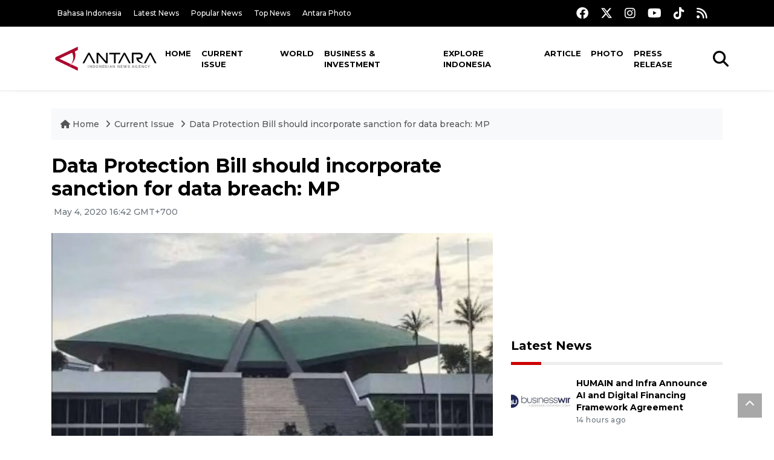

--- FILE ---
content_type: text/html; charset=UTF-8
request_url: https://en.antaranews.com/news/147597/data-protection-bill-should-incorporate-sanction-for-data-breach-mp?utm_source=antaranews&utm_medium=desktop&utm_campaign=related_news
body_size: 10873
content:
<!DOCTYPE html>
<html lang="en">
<head>
	<meta charset="utf-8">
	<title>Data Protection Bill should incorporate sanction for data breach: MP - ANTARA News</title>
	<meta name="description" content="Sukamta, member of the House of Representatives&amp;#39; (DPR&amp;#39;s) Commission I, put forth a suggestion that the Bill on Personal Data Protection (PDP) should ...">
	<meta name="author" content="antaranews.com">
	<meta name="viewport" content="width=device-width, initial-scale=1">
	<!-- Favicon -->
<link rel="shortcut icon" href="https://en.antaranews.com/assets/img/favicon/favicon.ico" type="image/x-icon" />
<link rel="apple-touch-icon" sizes="57x57" href="https://en.antaranews.com/assets/img/favicon/apple-icon-57x57.png" />
<link rel="apple-touch-icon" sizes="60x60" href="https://en.antaranews.com/assets/img/favicon/apple-icon-60x60.png" />
<link rel="apple-touch-icon" sizes="72x72" href="https://en.antaranews.com/assets/img/favicon/apple-icon-72x72.png" />
<link rel="apple-touch-icon" sizes="76x76" href="https://en.antaranews.com/assets/img/favicon/apple-icon-76x76.png" />
<link rel="apple-touch-icon" sizes="114x114" href="https://en.antaranews.com/assets/img/favicon/apple-icon-114x114.png" />
<link rel="apple-touch-icon" sizes="120x120" href="https://en.antaranews.com/assets/img/favicon/apple-icon-120x120.png" />
<link rel="apple-touch-icon" sizes="144x144" href="https://en.antaranews.com/assets/img/favicon/apple-icon-144x144.png" />
<link rel="apple-touch-icon" sizes="152x152" href="https://en.antaranews.com/assets/img/favicon/apple-icon-152x152.png" />
<link rel="apple-touch-icon" sizes="180x180" href="https://en.antaranews.com/assets/img/favicon/apple-icon-180x180.png" />
<link rel="icon" type="image/png" sizes="192x192"  href="https://en.antaranews.com/assets/img/favicon/android-icon-192x192.png" />
<link rel="icon" type="image/png" sizes="32x32" href="https://en.antaranews.com/assets/img/favicon/favicon-32x32.png" />
<link rel="icon" type="image/png" sizes="96x96" href="https://en.antaranews.com/assets/img/favicon/favicon-96x96.png" />
<link rel="icon" type="image/png" sizes="16x16" href="https://en.antaranews.com/assets/img/favicon/favicon-16x16.png" />
<link rel="manifest" href="/manifest.json" />
<meta name="msapplication-TileColor" content="#ffffff" />
<meta name="msapplication-TileImage" content="https://en.antaranews.com/assets/img/favicon/ms-icon-144x144.png" />
<meta name="theme-color" content="#ffffff" />	<link rel="canonical" href="https://en.antaranews.com/news/147597/data-protection-bill-should-incorporate-sanction-for-data-breach-mp" />	
<link rel="image_src" href="https://cdn.antaranews.com/cache/1200x800/2019/09/15/IMG_20190915_134741-800x533.jpg" />
<link rel="preload" as="image" href="https://cdn.antaranews.com/cache/1200x800/2019/09/15/IMG_20190915_134741-800x533.jpg.webp" imagesrcset="https://cdn.antaranews.com/cache/360x240/2019/09/15/IMG_20190915_134741-800x533.jpg.webp 360w, https://cdn.antaranews.com/cache/800x533/2019/09/15/IMG_20190915_134741-800x533.jpg.webp 800w, https://cdn.antaranews.com/cache/1200x800/2019/09/15/IMG_20190915_134741-800x533.jpg.webp 1200w">
<meta property="og:title" content="Data Protection Bill should incorporate sanction for data breach: MP" />
<meta property="og:type" content="website" />
<meta property="og:description" content="Sukamta, member of the House of Representatives&amp;#39; (DPR&amp;#39;s) Commission I, put forth a suggestion that the Bill on Personal Data Protection (PDP) should ..." />
<meta property="og:image" content="https://cdn.antaranews.com/cache/1200x800/2019/09/15/IMG_20190915_134741-800x533.jpg"/>
<meta property="og:site_name" content="Antara News" />
<meta property="og:locale" content="en_ID" />
<meta property="og:url" content="https://en.antaranews.com/news/147597/data-protection-bill-should-incorporate-sanction-for-data-breach-mp" />
<meta property="article:author" content="https://www.facebook.com/antaranewsdotcom" />
<meta property="article:section" content="Indonesia" />
<meta property="fb:app_id" content="558190404243031"/>
<meta itemprop="datePublished" content="2020-05-04T16:42:14+07:00" />
<meta property="article:published_time" content="2020-05-04T16:42:14+07:00" />
<meta name="twitter:card" content="summary_large_image" />
<meta name="twitter:site" content="@antaranews" />
<meta name="twitter:creator" content="@antaranews">
<meta name="twitter:title" content="Data Protection Bill should incorporate sanction for data breach: MP" />
<meta name="twitter:description" content="Sukamta, member of the House of Representatives&amp;#39; (DPR&amp;#39;s) Commission I, put forth a suggestion that the Bill on Personal Data Protection (PDP) should ..." />
<meta name="twitter:image" content="https://cdn.antaranews.com/cache/1200x800/2019/09/15/IMG_20190915_134741-800x533.jpg" />
<meta name="twitter:domain" content="www.antaranews.com">
	<script type="application/ld+json">{"@context":"https://schema.org","@type":"NewsArticle","headline":"Data Protection Bill should incorporate sanction for data breach: MP","mainEntityOfPage":{"@type":"WebPage","@id":"https://en.antaranews.com/news/147597/data-protection-bill-should-incorporate-sanction-for-data-breach-mp"},"url":"https://en.antaranews.com/news/147597/data-protection-bill-should-incorporate-sanction-for-data-breach-mp","image":{"@type":"ImageObject","url":"https://cdn.antaranews.com/cache/1200x800/2019/09/15/IMG_20190915_134741-800x533.jpg","height":800,"width":1200},"datePublished":"2020-05-04T16:42:14+07:00","dateModified":"2020-05-04T16:42:14+07:00","author":{"@type":"Person","name":"Imam B, Fardah","url":"https://m.antaranews.com/author/H-FDH"},"editor":{"@type":"Person","name":"Rahmad Nasution"},"publisher":{"@type":"Organization","name":"ANTARA","logo":{"@type":"ImageObject","url":"https://www.antaranews.com/img/antaranews.com.png","width":353,"height":60}},"description":"Sukamta, member of the House of Representatives&amp;#39; (DPR&amp;#39;s) Commission I, put forth a suggestion that the Bill on Personal Data Protection (PDP) should ..."}</script><script type="application/ld+json">{"@context":"https://schema.org","@type":"WebSite","url":"https://en.antaranews.com","potentialAction":{"@type":"SearchAction","target":"https://en.antaranews.com/search?q={search_term_string}","query-input":"required name=search_term_string"}}</script><script type="application/ld+json">{"@context":"https://schema.org","@type":"Organization","url":"https://www.antaranews.com","logo":"https://www.antaranews.com/img/antaranews.com.png","sameAs":["https://www.facebook.com/antaranewsdotcom/","https://www.twitter.com/antaranews","https://www.instagram.com/antaranewscom/","https://www.youtube.com/@AntaraTV","https://www.tiktok.com/@antaranews"]}</script><script type="application/ld+json">{"@context":"https://schema.org","@type":"BreadcrumbList","name":"BreadcrumbList","itemListElement":[{"@type":"ListItem","position":1,"item":{"name":"Home","@id":"https://en.antaranews.com"}},{"@type":"ListItem","position":2,"item":{"name":"Current Issue","@id":"https://en.antaranews.com/"}},{"@type":"ListItem","position":3,"item":{"name":"Data Protection Bill should incorporate sanction for data breach: MP","@id":"https://en.antaranews.com/news/147597/data-protection-bill-should-incorporate-sanction-for-data-breach-mp"}}]}</script>	<link rel="preconnect" href="https://static.antaranews.com" />
	<link rel="preconnect" href="https://img.antaranews.com" />
	<link rel="preconnect" href="https://fonts.googleapis.com">
	<link rel="preconnect" href="https://fonts.gstatic.com" crossorigin>
	<link rel="preconnect" href="https://www.google-analytics.com" crossorigin />
	<link rel="preconnect" href="https://www.googletagmanager.com" crossorigin />
	<link rel="preconnect" href="https://www.googletagservices.com" crossorigin />
	<link rel="preconnect" href="https://pagead2.googlesyndication.com" crossorigin />
	<link rel="dns-prefetch" href="https://ads.antaranews.com" />
	<link href="https://cdn.antaranews.com" rel="dns-prefetch" />
	<link href="https://fonts.googleapis.com/css2?family=Montserrat:ital,wght@0,300;0,500;0,700;1,300;1,500&display=swap" rel="preload" as="style" crossorigin />
	<link href="https://fonts.googleapis.com/css2?family=Montserrat:ital,wght@0,300;0,500;0,700;1,300;1,500&display=swap" rel="stylesheet" />
	<link href="https://cdnjs.cloudflare.com/ajax/libs/font-awesome/6.4.2/css/all.min.css" rel="preload" as="style" crossorigin />
	<link href="/assets/css/style.css?v=1.11" rel="stylesheet">
	<link href="/assets/css/custom.css?v=1.12" rel="stylesheet">
	<link rel="stylesheet" href="https://en.antaranews.com/assets/css/shareon.min.css" /></head>
<body>
<header>
	<div class="topbar d-none d-sm-block">
			<div class="container">
					<div class="row">
							<div class="col-sm-12 col-md-9">
								<div class="list-unstyled topbar-left">
									<ul class="topbar-link">
										<li><a href="https://www.antaranews.com" title="Bahasa Indonesia" class="">Bahasa Indonesia</a></li>
										<li><a href="https://en.antaranews.com/latest-news" title="Latest News">Latest News</a></li>
										<li><a href="https://en.antaranews.com/popular-news" title="Popular News">Popular News</a></li>
										<li><a href="https://en.antaranews.com/top-news" title="Top News">Top News</a></li>
										<li><a href="https://www.antarafoto.com" title="Antara Photo" target="_blank">Antara Photo</a></li>
									</ul>
								</div>
							</div>
							<div class="col-sm-12 col-md-3">
								<div class="list-unstyled topbar-right">
									<ul class="topbar-sosmed">
										<li><a href="https://www.facebook.com/antaranewsdotcom/" title="Facebook ANTARA"><i class="fa-brands fa-facebook fa-lg"></i></a></li>
										<li><a href="https://www.twitter.com/antaranews" title="Twitter ANTARA"><i class="fa-brands fa-x-twitter fa-lg"></i></a></li>
										<li><a href="https://www.instagram.com/antaranewscom/" title="Instagram ANTARA"><i class="fa-brands fa-instagram fa-lg"></i></a></li>
										<li><a href="https://www.youtube.com/@AntaraTV" title="Youtube ANTARA"><i class="fa-brands fa-youtube fa-lg"></i></a></li>
										<li><a href="https://www.tiktok.com/@antaranews" title="Tiktok ANTARA"><i class="fa-brands fa-tiktok fa-lg"></i></a></li>
										<li><a href="https://en.antaranews.com/rss"><i class="fa fa-rss fa-lg" title="RSS ANTARA"></i></a></li>
									</ul>
								</div>
							</div>
					</div>
			</div>
	</div>
	<div class="navigation-wrap navigation-shadow bg-white">
		<nav class="navbar navbar-hover navbar-expand-lg navbar-soft">
			<div class="container">
				<div class="offcanvas-header">
					<div data-toggle="modal" data-target="#modal_aside_right" class="btn-md">
						<span class="navbar-toggler-icon"></span>
					</div>
				</div>
				<figure class="mb-0 mx-auto">
					<a href="/" title="ANTARA News">
						<img src="https://static.antaranews.com/img/ANTARA-en.svg" style="width:180px" width="180px" height="40px" alt="ANTARA News">
					</a>
				</figure>
				<div class="collapse navbar-collapse justify-content-between" id="main_nav99">
					<ul class="navbar-nav ml-auto ">
						<li class="nav-item">
							<a class="nav-link" href="/"> Home </a>
						</li>
						<li class="nav-item active"><a class="nav-link" href="https://en.antaranews.com/current-issue" title="Current Issue">Current Issue</a></li><li class="nav-item"><a class="nav-link" href="https://en.antaranews.com/world" title="World">World</a></li><li class="nav-item"><a class="nav-link" href="https://en.antaranews.com/business-investment" title="Business & Investment">Business & Investment</a></li><li class="nav-item"><a class="nav-link" href="https://en.antaranews.com/explore-indonesia" title="Explore Indonesia">Explore Indonesia</a></li><li class="nav-item"><a class="nav-link" href="https://en.antaranews.com/article" title="Article">Article</a></li><li class="nav-item"><a class="nav-link" href="https://en.antaranews.com/photo" title="Photo">Photo</a></li><li class="nav-item"><a class="nav-link" href="https://en.antaranews.com/press-release" title="Press Release">Press Release</a></li>											</ul>

					<!-- Search bar.// -->
					<ul class="navbar-nav ">
						<li class="nav-item search hidden-xs hidden-sm">
						<a class="nav-link" href="#"><i class="fa fa-search fa-2xl"></i></a></li>
					</ul>
					<!-- Search content bar.// -->
					<div class="top-search navigation-shadow">
						<div class="container">
							<div class="input-group">
								<form method="get" action="https://en.antaranews.com/search">
									<div class="row no-gutters mt-3">
										<div class="col">
											<input name="q" class="form-control border-secondary border-right-0 rounded-0" type="search" value="" placeholder="Keyword" id="q">
										</div>
										<div class="col-auto">
											<button type="submit" class="btn btn-outline-secondary border-left-0 rounded-0 rounded-right btn-search" aria-label="Cari">
												<i class="fa fa-search fa-2xl"></i>
											</button>
										</div>
									</div>
								</form>
							</div>
						</div>
					</div>
				</div>
			</div>
		</nav>
	</div>

	<div id="modal_aside_right" class="modal fixed-left fade" tabindex="-1" role="dialog">
    <div class="modal-dialog modal-dialog-aside" role="document">
			<div class="modal-content">
				<div class="modal-header">
					<div class="widget__form-search-bar  ">
						<div class="row no-gutters">
								<div class="col">
										<input class="form-control border-secondary border-right-0 rounded-0" value="" placeholder="Search">
								</div>
								<div class="col-auto">
										<button class="btn btn-outline-secondary border-left-0 rounded-0 rounded-right">
												<i class="fa fa-search"></i>
										</button>
								</div>
						</div>
					</div>
					<button type="button" class="close" data-dismiss="modal" aria-label="Close">
							<span aria-hidden="true">&times;</span>
					</button>
				</div>
				<div class="modal-body">
					<nav class="list-group list-group-flush">
							<ul class="navbar-nav ">
									<li class="nav-item dropdown">
											<a class="nav-link active dropdown-toggle text-dark" href="#" data-toggle="dropdown"> Home
											</a>
											<ul class="dropdown-menu dropdown-menu-left">
													<li><a class="dropdown-item text-dark" href="/homepage-v1.html"> Home version one </a>
													</li>
													<li><a class="dropdown-item text-dark" href="homepage-v2.html"> Home version two </a>
													</li>
													<li><a class="dropdown-item text-dark" href="/homepage-v3.html"> Home version three </a>
													</li>
													<li><a class="dropdown-item text-dark" href="/homepage-v4.html"> Home version four </a>
													</li>
											</ul>
									</li>
									<li class="nav-item dropdown">
											<a class="nav-link dropdown-toggle  text-dark" href="#" data-toggle="dropdown"> Pages </a>
											<ul class="dropdown-menu animate fade-up">

													<li><a class="dropdown-item icon-arrow  text-dark" href="#"> Blog </a>
															<ul class="submenu dropdown-menu  animate fade-up">
																	<li><a class="dropdown-item" href="/category-style-v1.html">Style 1</a></li>
																	<li><a class="dropdown-item" href="/category-style-v2.html">Style 2</a></li>
																	<li><a class="dropdown-item" href="/category-style-v3.html">Style 3</a></li>

																	<li><a class="dropdown-item icon-arrow  text-dark" href="">Submenu item 3 </a>
																			<ul class="submenu dropdown-menu  animate fade-up">
																					<li><a class="dropdown-item" href="">Multi level 1</a></li>
																					<li><a class="dropdown-item" href="">Multi level 2</a></li>
																			</ul>
																	</li>
																	<li><a class="dropdown-item  text-dark" href="">Submenu item 4</a></li>
																	<li><a class="dropdown-item" href="">Submenu item 5</a></li>
															</ul>
													</li>
													<li><a class="dropdown-item icon-arrow  text-dark" href="#"> Blog single detail </a>
															<ul class="submenu dropdown-menu  animate fade-up">
																	<li><a class="dropdown-item" href="/article-detail-v1.html">Style 1</a></li>
																	<li><a class="dropdown-item" href="/article-detail-v2.html">Style 2</a></li>
																	<li><a class="dropdown-item" href="/article-detail-v3.html">Style 3</a></li>

															</ul>
													</li>

													<li><a class="dropdown-item icon-arrow  text-dark" href="#"> Search Result </a>
															<ul class="submenu dropdown-menu  animate fade-up">
																	<li><a class="dropdown-item" href="/search-result.html">Style 1</a></li>
																	<li><a class="dropdown-item" href="/search-result-v1.html">Style 2</a></li>
															</ul>
													</li>
													<li><a class="dropdown-item  text-dark" href="/login.html">Login </a>
													<li><a class="dropdown-item  text-dark" href="/register.html"> Register </a>
													<li><a class="dropdown-item  text-dark" href="/contact.html"> Contact </a>
													<li><a class="dropdown-item  text-dark" href="/404.html"> 404 Error </a>
											</ul>
									</li>

									<li class="nav-item dropdown">
											<a class="nav-link active dropdown-toggle  text-dark" href="#" data-toggle="dropdown"> About
											</a>
											<ul class="dropdown-menu dropdown-menu-left">
													<li><a class="dropdown-item" href="/about-us.html"> Style 1 </a>
													</li>
													<li><a class="dropdown-item" href="/about-us-v1.html"> Style 2 </a></li>

											</ul>
									</li>


									<li class="nav-item"><a class="nav-link  text-dark" href="#"> Category </a></li>
									<li class="nav-item"><a class="nav-link  text-dark" href="/contact.html"> contact </a></li>
							</ul>
					</nav>
				</div>
				<div class="modal-footer">
						<p>© 2020</p>
				</div>
			</div>
    </div>
	</div>
</header>		<section class="pb-80">
			
			<div class="container">
		<div class="row">
			<div class="col-md-12">
				<ul class="breadcrumbs bg-light mb-4"><li class="breadcrumbs__item">
							<a href="https://en.antaranews.com" class="breadcrumbs__url">
								<i class="fa fa-home"></i> Home </a>
						</li><li class="breadcrumbs__item">
							<a href="https://en.antaranews.com/" class="breadcrumbs__url">Current Issue</a>
						</li><li class="breadcrumbs__item">
							<a href="https://en.antaranews.com/news/147597/data-protection-bill-should-incorporate-sanction-for-data-breach-mp" class="breadcrumbs__url">Data Protection Bill should incorporate sanction for data breach: MP</a>
						</li></ul>
			</div>
		</div>
	</div>			
      <div class="container">
        <div class="row">
          <div class="col-md-8">
            <div class="wrap__article-detail">
														<div class="wrap__article-detail-title" id="newsId" data-id="147597">
								<h1>Data Protection Bill should incorporate sanction for data breach: MP</h1>
              </div>
							              <div class="wrap__article-detail-info">
                <ul class="list-inline">
                  <li class="list-inline-item">
                    <span class="text-secondary font-weight-normal">
											<i class="fa fa-clock-o"></i> May 4, 2020 16:42 GMT+700                    </span>
                  </li>
                </ul>
              </div>
							<div class="wrap__article-detail-image mt-4">
										<figure>
											<picture>
												<source type="image/webp" srcset="https://cdn.antaranews.com/cache/360x240/2019/09/15/IMG_20190915_134741-800x533.jpg.webp 360w, https://cdn.antaranews.com/cache/800x533/2019/09/15/IMG_20190915_134741-800x533.jpg.webp 800w, https://cdn.antaranews.com/cache/1200x800/2019/09/15/IMG_20190915_134741-800x533.jpg.webp 1200w">
												<img class="img-fluid" src="https://cdn.antaranews.com/cache/1200x800/2019/09/15/IMG_20190915_134741-800x533.jpg" srcset="https://cdn.antaranews.com/cache/360x240/2019/09/15/IMG_20190915_134741-800x533.jpg 360w, https://cdn.antaranews.com/cache/800x533/2019/09/15/IMG_20190915_134741-800x533.jpg 800w, https://cdn.antaranews.com/cache/1200x800/2019/09/15/IMG_20190915_134741-800x533.jpg 1200w" width="1200px" height="800px" alt="Data Protection Bill should incorporate sanction for data breach: MP" />
											</picture>
											<figcaption class="fig-caption text-left">Indonesia's Parliament  Building. (Antara)</figcaption>
										</figure>
									</div>              <div class="wrap__article-detail-content post-content">
								Jakarta (ANTARA) - Sukamta, member of the House of Representatives&#39; (DPR&#39;s) Commission I, put forth a suggestion that the Bill on Personal Data Protection (PDP) should encompass regulations on obligations of data managers and sanction for data breach.<br />
<br />
&quot;We will regulate the obligations of personal data managers, including sanctions in the event of a data breach like this. We will also outline the legal scope of data protection to include not only the surface web but also the deep web, including the dark web,&quot; Sukamta noted in a statement here on Monday.<br />
<br />
With reference to the breach, the DPR Commission I member pointed to the recent leakage of data of 15 million Tokopedia users. In fact, another report cited that the data of 91,000,000 Tokopedia users had been leaked.<br />
<br />
&quot;Leaked user data, such as those of the Tokopedia and Zoom meeting cases some time ago, were allegedly sold on this type of website (deep web). We hope that the regulations on data protection would later cover this,&quot; he noted.<br />
<br />
Sukamta emphasized that private data managers, such as public institutions and private companies, should be able to guarantee the security of their users&#39; data. Hence, their cybersecurity system should always be updated and improved by utilizing the best technology.<br />
<br />
Meanwhile, he recommended to the public to change passwords regularly and protect personal accounts through a two-step verification process to minimize illegal access to their internet accounts.<br />
<br />
&quot;The data is akin to the importance attached to oil a few decades ago or like the worth of spices in the ancient archipelago that were believed to be more expensive than gold. In this digital world, data becomes very tempting to mine the dollar,&quot; he pointed out.<br />
<br />
In connection with the case of data leakage, he urged the government, in this case, the Ministry of Communication and Informatics, National Cyber and Crypto Agency (BSSN), the private sector, and the community, to jointly step up cyber vigil amid the COVID-19 pandemic.<br />
<br />
&quot;The government, in this case, the Ministry of Communication and Informatics and BSSN, private firms, such as companies that manage personal data and the public, as internet users, must unitedly strengthen cybersecurity. The Tokopedia (data leakage) case is an eye opener and a matter of concern for the cyber world in Indonesia,&quot; Sukamta affirmed.<br />
<br />
The PKS politician remarked that since April, he had urged the government to strengthen cybersecurity and resilience in the wake of the pandemic, as the use of online technology had risen significantly since several people were required to work from home (WFH) and students to study from home in accordance with the procedures of the Large-Scale Social Distancing (PSBB) measure imposed by the government to stem the transmission of the novel coronavirus.<br />
<br />
He cited the data of ADA (Analytic Data Advertising) that indicated a 300-400 percent increase in internet usage by adaptive shoppers last March, while internet use by WFH professionals increased by 400 percent in March.
<span class="baca-juga"><b>Related news: <a href="https://en.antaranews.com/news/137628/bssn-to-bolster-human-resource-development-in-cybersecurity"  title="BSSN to bolster human resource development in cybersecurity">BSSN to bolster human resource development in cybersecurity</a><br />
Related news: <a href="https://en.antaranews.com/news/136512/cyber-security-should-become-governments-priority-expert"  title="Cyber security should become government's priority: Expert">Cyber security should become government&#39;s priority: Expert</a></b></span><br /><br /><p class="text-muted mt-2 small">Translator: Imam B, Fardah<br />Editor: Rahmad Nasution<br />								Copyright &copy; ANTARA 2020</p>
              </div>
            </div>
						
						<div class="blog-tags">
              <ul class="list-inline">
                <li class="list-inline-item">
                  <i class="fa fa-tags">
                  </i>
                </li><li class="list-inline-item"><a href="https://en.antaranews.com/tag/coronavirus" title="coronavirus">coronavirus</a></li><li class="list-inline-item"><a href="https://en.antaranews.com/tag/data-protection-bill" title="data protection bill">data protection bill</a></li><li class="list-inline-item"><a href="https://en.antaranews.com/tag/indonesia" title="Indonesia">Indonesia</a></li><li class="list-inline-item"><a href="https://en.antaranews.com/tag/data-leakage" title="data leakage">data leakage</a></li></ul>
            </div><div class="share-wrapper shareon mb-4">
	<a class="facebook" data-title="Bagikan di Facebook"></a>
	<a class="twitter" data-title="Bagikan di Twitter"></a>
	<a class="whatsapp" data-title="Bagikan via Whatsapp"></a>
	<a class="telegram" data-title="Bagikan via Telegram"></a>
	<a class="pinterest" data-title="Bagikan di Pinterest"></a>
	<a class="linkedin" data-title="Bagikan via Linkedin"></a>
	<a class="viber" data-title="Bagikan di Viber"></a>
	<a class="vkontakte" data-title="Bagikan di Vkontakte"></a>
	<a class="copy-url" data-title="Salin URL"></a>
</div><div class="wrapper__list__article mb-0">
					<h4 class="border_section">Related News</h4>
					<div class="row">
		<div class="col-md-4">
			<div class="mb-4">
				<div class="article__entry">
					<div class="article__image position-relative">
						<a href="https://en.antaranews.com/news/199837/vp-asks-aceh-to-stay-alert-for-new-coronavirus-variant?utm_source=antaranews&utm_medium=desktop&utm_campaign=related_news" title="VP asks Aceh to stay alert for new coronavirus variant">
							<picture>
								<source type="image/webp" data-srcset="https://cdn.antaranews.com/cache/270x180/2021/11/16/WhatsApp-Image-2021-11-16-at-11.10.11-1.jpeg.webp">
								<img class="img-fluid lazyload" data-src="https://cdn.antaranews.com/cache/270x180/2021/11/16/WhatsApp-Image-2021-11-16-at-11.10.11-1.jpeg" alt="VP asks Aceh to stay alert for new coronavirus variant" width="270px" height="180px" />
							</picture>
						</a>
						
					</div>
					<div class="article__content">
						
						<h3 class="post_title post_title_small"><a href="https://en.antaranews.com/news/199837/vp-asks-aceh-to-stay-alert-for-new-coronavirus-variant?utm_source=antaranews&utm_medium=desktop&utm_campaign=related_news" title="VP asks Aceh to stay alert for new coronavirus variant">VP asks Aceh to stay alert for new coronavirus variant</a></h3>
						<ul class="list-inline">
							<li class="list-inline-item"><span class="text-secondary">16th November 2021</span></li>
						</ul>
					</div>
				</div>
			</div>
		</div>
		<div class="col-md-4">
			<div class="mb-4">
				<div class="article__entry">
					<div class="article__image position-relative">
						<a href="https://en.antaranews.com/news/154930/jakarta-records-nine-clusters-of-covid-19-since-early-august?utm_source=antaranews&utm_medium=desktop&utm_campaign=related_news" title="Jakarta records nine clusters of COVID-19 since early August">
							<picture>
								<source type="image/webp" data-srcset="https://cdn.antaranews.com/cache/270x180/2020/08/04/antarafoto-penyemprotan-disinfektan-di-kantor-dprd-dki-290720-riv-7.jpg.webp">
								<img class="img-fluid lazyload" data-src="https://cdn.antaranews.com/cache/270x180/2020/08/04/antarafoto-penyemprotan-disinfektan-di-kantor-dprd-dki-290720-riv-7.jpg" alt="Jakarta records nine clusters of COVID-19 since early August" width="270px" height="180px" />
							</picture>
						</a>
						
					</div>
					<div class="article__content">
						
						<h3 class="post_title post_title_small"><a href="https://en.antaranews.com/news/154930/jakarta-records-nine-clusters-of-covid-19-since-early-august?utm_source=antaranews&utm_medium=desktop&utm_campaign=related_news" title="Jakarta records nine clusters of COVID-19 since early August">Jakarta records nine clusters of COVID-19 since early August</a></h3>
						<ul class="list-inline">
							<li class="list-inline-item"><span class="text-secondary">24th August 2020</span></li>
						</ul>
					</div>
				</div>
			</div>
		</div>
		<div class="col-md-4">
			<div class="mb-4">
				<div class="article__entry">
					<div class="article__image position-relative">
						<a href="https://en.antaranews.com/news/154878/jakarta-records-637-fresh-covid-19-cases-on-sunday?utm_source=antaranews&utm_medium=desktop&utm_campaign=related_news" title="Jakarta records 637 fresh COVID-19 cases on Sunday">
							<picture>
								<source type="image/webp" data-srcset="https://cdn.antaranews.com/cache/270x180/2020/08/22/sembuh.jpg.webp">
								<img class="img-fluid lazyload" data-src="https://cdn.antaranews.com/cache/270x180/2020/08/22/sembuh.jpg" alt="Jakarta records 637 fresh COVID-19 cases on Sunday" width="270px" height="180px" />
							</picture>
						</a>
						
					</div>
					<div class="article__content">
						
						<h3 class="post_title post_title_small"><a href="https://en.antaranews.com/news/154878/jakarta-records-637-fresh-covid-19-cases-on-sunday?utm_source=antaranews&utm_medium=desktop&utm_campaign=related_news" title="Jakarta records 637 fresh COVID-19 cases on Sunday">Jakarta records 637 fresh COVID-19 cases on Sunday</a></h3>
						<ul class="list-inline">
							<li class="list-inline-item"><span class="text-secondary">24th August 2020</span></li>
						</ul>
					</div>
				</div>
			</div>
		</div>
		<div class="col-md-4">
			<div class="mb-4">
				<div class="article__entry">
					<div class="article__image position-relative">
						<a href="https://en.antaranews.com/news/154862/indonesia-adds-2037-fresh-covid-19-cases-and-2302-recoveries?utm_source=antaranews&utm_medium=desktop&utm_campaign=related_news" title="Indonesia adds 2,037 fresh  COVID-19 cases and 2,302 recoveries">
							<picture>
								<source type="image/webp" data-srcset="https://cdn.antaranews.com/cache/270x180/2020/08/21/tes-usap.jpg.webp">
								<img class="img-fluid lazyload" data-src="https://cdn.antaranews.com/cache/270x180/2020/08/21/tes-usap.jpg" alt="Indonesia adds 2,037 fresh  COVID-19 cases and 2,302 recoveries" width="270px" height="180px" />
							</picture>
						</a>
						
					</div>
					<div class="article__content">
						
						<h3 class="post_title post_title_small"><a href="https://en.antaranews.com/news/154862/indonesia-adds-2037-fresh-covid-19-cases-and-2302-recoveries?utm_source=antaranews&utm_medium=desktop&utm_campaign=related_news" title="Indonesia adds 2,037 fresh  COVID-19 cases and 2,302 recoveries">Indonesia adds 2,037 fresh  COVID-19 cases and 2,302 recoveries</a></h3>
						<ul class="list-inline">
							<li class="list-inline-item"><span class="text-secondary">23rd August 2020</span></li>
						</ul>
					</div>
				</div>
			</div>
		</div>
		<div class="col-md-4">
			<div class="mb-4">
				<div class="article__entry">
					<div class="article__image position-relative">
						<a href="https://en.antaranews.com/news/154854/padang-pariaman-district-head-contracting-covid-19?utm_source=antaranews&utm_medium=desktop&utm_campaign=related_news" title="Padang Pariaman District Head contracting COVID-19">
							<picture>
								<source type="image/webp" data-srcset="https://cdn.antaranews.com/cache/270x180/2020/08/23/Screenshot_2020-08-23-13-38-20-93_1.png.webp">
								<img class="img-fluid lazyload" data-src="https://cdn.antaranews.com/cache/270x180/2020/08/23/Screenshot_2020-08-23-13-38-20-93_1.png" alt="Padang Pariaman District Head contracting COVID-19" width="270px" height="180px" />
							</picture>
						</a>
						
					</div>
					<div class="article__content">
						
						<h3 class="post_title post_title_small"><a href="https://en.antaranews.com/news/154854/padang-pariaman-district-head-contracting-covid-19?utm_source=antaranews&utm_medium=desktop&utm_campaign=related_news" title="Padang Pariaman District Head contracting COVID-19">Padang Pariaman District Head contracting COVID-19</a></h3>
						<ul class="list-inline">
							<li class="list-inline-item"><span class="text-secondary">23rd August 2020</span></li>
						</ul>
					</div>
				</div>
			</div>
		</div>
		<div class="col-md-4">
			<div class="mb-4">
				<div class="article__entry">
					<div class="article__image position-relative">
						<a href="https://en.antaranews.com/news/154846/w-java-intensifies-health-protocols-in-tourist-destinations?utm_source=antaranews&utm_medium=desktop&utm_campaign=related_news" title="W Java intensifies health protocols in tourist destinations">
							<picture>
								<source type="image/webp" data-srcset="https://cdn.antaranews.com/cache/270x180/2020/08/21/antarafoto-wisata-situ-bagendit-210820-cdr-7.jpg.webp">
								<img class="img-fluid lazyload" data-src="https://cdn.antaranews.com/cache/270x180/2020/08/21/antarafoto-wisata-situ-bagendit-210820-cdr-7.jpg" alt="W Java intensifies health protocols in tourist destinations" width="270px" height="180px" />
							</picture>
						</a>
						
					</div>
					<div class="article__content">
						
						<h3 class="post_title post_title_small"><a href="https://en.antaranews.com/news/154846/w-java-intensifies-health-protocols-in-tourist-destinations?utm_source=antaranews&utm_medium=desktop&utm_campaign=related_news" title="W Java intensifies health protocols in tourist destinations">W Java intensifies health protocols in tourist destinations</a></h3>
						<ul class="list-inline">
							<li class="list-inline-item"><span class="text-secondary">23rd August 2020</span></li>
						</ul>
					</div>
				</div>
			</div>
		</div>
		<div class="col-md-4">
			<div class="mb-4">
				<div class="article__entry">
					<div class="article__image position-relative">
						<a href="https://en.antaranews.com/news/154830/health-protocols-take-centerstage-in-preparation-to-welcome-tourists?utm_source=antaranews&utm_medium=desktop&utm_campaign=related_news" title="Health protocols take centerstage in preparation to welcome tourists">
							<picture>
								<source type="image/webp" data-srcset="https://cdn.antaranews.com/cache/270x180/2020/08/13/Wisman050410.jpg.webp">
								<img class="img-fluid lazyload" data-src="https://cdn.antaranews.com/cache/270x180/2020/08/13/Wisman050410.jpg" alt="Health protocols take centerstage in preparation to welcome tourists" width="270px" height="180px" />
							</picture>
						</a>
						
					</div>
					<div class="article__content">
						
						<h3 class="post_title post_title_small"><a href="https://en.antaranews.com/news/154830/health-protocols-take-centerstage-in-preparation-to-welcome-tourists?utm_source=antaranews&utm_medium=desktop&utm_campaign=related_news" title="Health protocols take centerstage in preparation to welcome tourists">Health protocols take centerstage in preparation to welcome tourists</a></h3>
						<ul class="list-inline">
							<li class="list-inline-item"><span class="text-secondary">23rd August 2020</span></li>
						</ul>
					</div>
				</div>
			</div>
		</div>
		<div class="col-md-4">
			<div class="mb-4">
				<div class="article__entry">
					<div class="article__image position-relative">
						<a href="https://en.antaranews.com/news/154818/acting-head-of-sidoarjo-district-dies-from-suspected-covid-19?utm_source=antaranews&utm_medium=desktop&utm_campaign=related_news" title="Acting head of Sidoarjo district dies from suspected COVID-19">
							<picture>
								<source type="image/webp" data-srcset="https://cdn.antaranews.com/cache/270x180/2020/08/22/IMG-20200822-WA0195_1.jpg.webp">
								<img class="img-fluid lazyload" data-src="https://cdn.antaranews.com/cache/270x180/2020/08/22/IMG-20200822-WA0195_1.jpg" alt="Acting head of Sidoarjo district dies from suspected COVID-19" width="270px" height="180px" />
							</picture>
						</a>
						
					</div>
					<div class="article__content">
						
						<h3 class="post_title post_title_small"><a href="https://en.antaranews.com/news/154818/acting-head-of-sidoarjo-district-dies-from-suspected-covid-19?utm_source=antaranews&utm_medium=desktop&utm_campaign=related_news" title="Acting head of Sidoarjo district dies from suspected COVID-19">Acting head of Sidoarjo district dies from suspected COVID-19</a></h3>
						<ul class="list-inline">
							<li class="list-inline-item"><span class="text-secondary">22nd August 2020</span></li>
						</ul>
					</div>
				</div>
			</div>
		</div>
		<div class="col-md-4">
			<div class="mb-4">
				<div class="article__entry">
					<div class="article__image position-relative">
						<a href="https://en.antaranews.com/news/154742/covid-19-recoveries-rise-to-102991?utm_source=antaranews&utm_medium=desktop&utm_campaign=related_news" title="COVID-19: Recoveries rise to 102,991">
							<picture>
								<source type="image/webp" data-srcset="https://cdn.antaranews.com/cache/270x180/2020/08/18/20200511_103102-01.jpeg.webp">
								<img class="img-fluid lazyload" data-src="https://cdn.antaranews.com/cache/270x180/2020/08/18/20200511_103102-01.jpeg" alt="COVID-19: Recoveries rise to 102,991" width="270px" height="180px" />
							</picture>
						</a>
						
					</div>
					<div class="article__content">
						
						<h3 class="post_title post_title_small"><a href="https://en.antaranews.com/news/154742/covid-19-recoveries-rise-to-102991?utm_source=antaranews&utm_medium=desktop&utm_campaign=related_news" title="COVID-19: Recoveries rise to 102,991">COVID-19: Recoveries rise to 102,991</a></h3>
						<ul class="list-inline">
							<li class="list-inline-item"><span class="text-secondary">21st August 2020</span></li>
						</ul>
					</div>
				</div>
			</div>
		</div>
		<div class="col-md-4">
			<div class="mb-4">
				<div class="article__entry">
					<div class="article__image position-relative">
						<a href="https://en.antaranews.com/news/154714/sinovac-to-prioritize-indonesia-in-covid-19-vaccine-distribution?utm_source=antaranews&utm_medium=desktop&utm_campaign=related_news" title="Sinovac to prioritize Indonesia in COVID-19 vaccine distribution">
							<picture>
								<source type="image/webp" data-srcset="https://cdn.antaranews.com/cache/270x180/2020/08/20/WhatsApp-Image-2020-08-20-at-20.04.37.jpeg.webp">
								<img class="img-fluid lazyload" data-src="https://cdn.antaranews.com/cache/270x180/2020/08/20/WhatsApp-Image-2020-08-20-at-20.04.37.jpeg" alt="Sinovac to prioritize Indonesia in COVID-19 vaccine distribution" width="270px" height="180px" />
							</picture>
						</a>
						
					</div>
					<div class="article__content">
						
						<h3 class="post_title post_title_small"><a href="https://en.antaranews.com/news/154714/sinovac-to-prioritize-indonesia-in-covid-19-vaccine-distribution?utm_source=antaranews&utm_medium=desktop&utm_campaign=related_news" title="Sinovac to prioritize Indonesia in COVID-19 vaccine distribution">Sinovac to prioritize Indonesia in COVID-19 vaccine distribution</a></h3>
						<ul class="list-inline">
							<li class="list-inline-item"><span class="text-secondary">21st August 2020</span></li>
						</ul>
					</div>
				</div>
			</div>
		</div>
		<div class="col-md-4">
			<div class="mb-4">
				<div class="article__entry">
					<div class="article__image position-relative">
						<a href="https://en.antaranews.com/news/154706/swab-testing-mandated-for-teachers-in-west-javas-garut-district?utm_source=antaranews&utm_medium=desktop&utm_campaign=related_news" title="Swab testing mandated for teachers in West Java&#039;s Garut District">
							<picture>
								<source type="image/webp" data-srcset="https://cdn.antaranews.com/cache/270x180/2020/08/20/IMG_20191002_203134.jpg.webp">
								<img class="img-fluid lazyload" data-src="https://cdn.antaranews.com/cache/270x180/2020/08/20/IMG_20191002_203134.jpg" alt="Swab testing mandated for teachers in West Java&#039;s Garut District" width="270px" height="180px" />
							</picture>
						</a>
						
					</div>
					<div class="article__content">
						
						<h3 class="post_title post_title_small"><a href="https://en.antaranews.com/news/154706/swab-testing-mandated-for-teachers-in-west-javas-garut-district?utm_source=antaranews&utm_medium=desktop&utm_campaign=related_news" title="Swab testing mandated for teachers in West Java&#039;s Garut District">Swab testing mandated for teachers in West Java's Garut District</a></h3>
						<ul class="list-inline">
							<li class="list-inline-item"><span class="text-secondary">21st August 2020</span></li>
						</ul>
					</div>
				</div>
			</div>
		</div>
		<div class="col-md-4">
			<div class="mb-4">
				<div class="article__entry">
					<div class="article__image position-relative">
						<a href="https://en.antaranews.com/news/154702/west-aceh-readies-land-for-cemetery-to-bury-covid-19-deceased?utm_source=antaranews&utm_medium=desktop&utm_campaign=related_news" title="West Aceh readies land for cemetery to bury COVID-19 deceased">
							<picture>
								<source type="image/webp" data-srcset="https://cdn.antaranews.com/cache/270x180/2020/08/20/20200820-kadinkes-aceh-barat-syarifah-junaidah_1.jpeg.webp">
								<img class="img-fluid lazyload" data-src="https://cdn.antaranews.com/cache/270x180/2020/08/20/20200820-kadinkes-aceh-barat-syarifah-junaidah_1.jpeg" alt="West Aceh readies land for cemetery to bury COVID-19 deceased" width="270px" height="180px" />
							</picture>
						</a>
						
					</div>
					<div class="article__content">
						
						<h3 class="post_title post_title_small"><a href="https://en.antaranews.com/news/154702/west-aceh-readies-land-for-cemetery-to-bury-covid-19-deceased?utm_source=antaranews&utm_medium=desktop&utm_campaign=related_news" title="West Aceh readies land for cemetery to bury COVID-19 deceased">West Aceh readies land for cemetery to bury COVID-19 deceased</a></h3>
						<ul class="list-inline">
							<li class="list-inline-item"><span class="text-secondary">21st August 2020</span></li>
						</ul>
					</div>
				</div>
			</div>
		</div></div></div>          </div>
          <div class="col-md-4">
						<aside class="mb-4" style="min-width:300px;min-height:250px;">
							<script async src="https://pagead2.googlesyndication.com/pagead/js/adsbygoogle.js?client=ca-pub-6174445277446935" crossorigin="anonymous"></script>
<!-- Responsive_Ads -->
<ins class="adsbygoogle"
     style="display:block"
     data-ad-client="ca-pub-6174445277446935"
     data-ad-slot="9907595475"
     data-ad-format="auto"
     data-full-width-responsive="true"></ins>
<script>
     (adsbygoogle = window.adsbygoogle || []).push({});
</script>
						</aside>
						
<aside class="wrapper__list__article">
	<h4 class="border_section"><a href="https://en.antaranews.com/latest-news" title="Latest News">Latest News</a></h4>
	<div class="wrapper__list-number">
		
			<div class="mb-3">
				<div class="card__post card__post-list">
					<div class="image-sm position-relative">
						<a href="https://en.antaranews.com/news/401602/humain-and-infra-announce-ai-and-digital-financing-framework-agreement?utm_source=antaranews&utm_medium=desktop&utm_campaign=popular_right" title="HUMAIN and Infra Announce AI and Digital Financing Framework Agreement">
							<picture>
								<source type="image/webp" data-srcset="https://cdn.antaranews.com/cache/180x120/2020/03/23/Logo-BusinessWire-800x600.jpg.webp">
								<img class="img-fluid lazyload" data-src="https://cdn.antaranews.com/cache/180x120/2020/03/23/Logo-BusinessWire-800x600.jpg" alt="HUMAIN and Infra Announce AI and Digital Financing Framework Agreement" />
							</picture>
						</a>
						
					</div>
					<div class="card__post__body ">
						<div class="card__post__content">
							
							<div class="card__post__title">
								<h3 class="post_title post_title_small"><a href="https://en.antaranews.com/news/401602/humain-and-infra-announce-ai-and-digital-financing-framework-agreement?utm_source=antaranews&utm_medium=desktop&utm_campaign=popular_right" title="HUMAIN and Infra Announce AI and Digital Financing Framework Agreement">HUMAIN and Infra Announce AI and Digital Financing Framework Agreement</a></h3>
							</div>
							<div class="card__post__author-info">
									<ul class="list-inline">
										<li class="list-inline-item"><span class="text-secondary">14 hours ago</span></li>
									</ul>
							</div>
						</div>
					</div>
				</div>
			</div>
			<div class="mb-3">
				<div class="card__post card__post-list">
					<div class="image-sm position-relative">
						<a href="https://en.antaranews.com/news/401418/wef26-saudi-arabia-becoming-a-connector-economy-as-world-trade-evolves?utm_source=antaranews&utm_medium=desktop&utm_campaign=popular_right" title="WEF26: Saudi Arabia Becoming &lsquo;A Connector Economy&rsquo; as World Trade Evolves">
							<picture>
								<source type="image/webp" data-srcset="https://cdn.antaranews.com/cache/180x120/2026/01/24/WhatsApp-Image-2026-01-24-at-11.20.59.jpeg.webp">
								<img class="img-fluid lazyload" data-src="https://cdn.antaranews.com/cache/180x120/2026/01/24/WhatsApp-Image-2026-01-24-at-11.20.59.jpeg" alt="WEF26: Saudi Arabia Becoming &lsquo;A Connector Economy&rsquo; as World Trade Evolves" />
							</picture>
						</a>
						
					</div>
					<div class="card__post__body ">
						<div class="card__post__content">
							
							<div class="card__post__title">
								<h3 class="post_title post_title_small"><a href="https://en.antaranews.com/news/401418/wef26-saudi-arabia-becoming-a-connector-economy-as-world-trade-evolves?utm_source=antaranews&utm_medium=desktop&utm_campaign=popular_right" title="WEF26: Saudi Arabia Becoming &lsquo;A Connector Economy&rsquo; as World Trade Evolves">WEF26: Saudi Arabia Becoming ‘A Connector Economy’ as World Trade Evolves</a></h3>
							</div>
							<div class="card__post__author-info">
									<ul class="list-inline">
										<li class="list-inline-item"><span class="text-secondary">24th January 2026</span></li>
									</ul>
							</div>
						</div>
					</div>
				</div>
			</div>
			<div class="mb-3">
				<div class="card__post card__post-list">
					<div class="image-sm position-relative">
						<a href="https://en.antaranews.com/news/401414/world-governments-summit-2026-to-include-largest-international-participation-yet?utm_source=antaranews&utm_medium=desktop&utm_campaign=popular_right" title="World Governments Summit 2026 to Include Largest International Participation Yet">
							<picture>
								<source type="image/webp" data-srcset="https://cdn.antaranews.com/cache/180x120/2026/01/24/WhatsApp-Image-2026-01-24-at-09.29.04-1.jpeg.webp">
								<img class="img-fluid lazyload" data-src="https://cdn.antaranews.com/cache/180x120/2026/01/24/WhatsApp-Image-2026-01-24-at-09.29.04-1.jpeg" alt="World Governments Summit 2026 to Include Largest International Participation Yet" />
							</picture>
						</a>
						
					</div>
					<div class="card__post__body ">
						<div class="card__post__content">
							
							<div class="card__post__title">
								<h3 class="post_title post_title_small"><a href="https://en.antaranews.com/news/401414/world-governments-summit-2026-to-include-largest-international-participation-yet?utm_source=antaranews&utm_medium=desktop&utm_campaign=popular_right" title="World Governments Summit 2026 to Include Largest International Participation Yet">World Governments Summit 2026 to Include Largest International Participation Yet</a></h3>
							</div>
							<div class="card__post__author-info">
									<ul class="list-inline">
										<li class="list-inline-item"><span class="text-secondary">24th January 2026</span></li>
									</ul>
							</div>
						</div>
					</div>
				</div>
			</div>
			<div class="mb-3">
				<div class="card__post card__post-list">
					<div class="image-sm position-relative">
						<a href="https://en.antaranews.com/news/401406/xsolla-expands-payment-options-in-japan-with-paidy-the-leading-local-bnpl-solution-with-15-million-app-downloads-giving-developers-more-ways-to-connect-with-players?utm_source=antaranews&utm_medium=desktop&utm_campaign=popular_right" title="Xsolla Expands Payment Options in Japan With Paidy, the Leading Local BNPL Solution With 15 Million App Downloads, Giving Developers More Ways to Connect With Players">
							<picture>
								<source type="image/webp" data-srcset="https://cdn.antaranews.com/cache/180x120/2026/01/24/WhatsApp-Image-2026-01-24-at-09.29.04.jpeg.webp">
								<img class="img-fluid lazyload" data-src="https://cdn.antaranews.com/cache/180x120/2026/01/24/WhatsApp-Image-2026-01-24-at-09.29.04.jpeg" alt="Xsolla Expands Payment Options in Japan With Paidy, the Leading Local BNPL Solution With 15 Million App Downloads, Giving Developers More Ways to Connect With Players" />
							</picture>
						</a>
						
					</div>
					<div class="card__post__body ">
						<div class="card__post__content">
							
							<div class="card__post__title">
								<h3 class="post_title post_title_small"><a href="https://en.antaranews.com/news/401406/xsolla-expands-payment-options-in-japan-with-paidy-the-leading-local-bnpl-solution-with-15-million-app-downloads-giving-developers-more-ways-to-connect-with-players?utm_source=antaranews&utm_medium=desktop&utm_campaign=popular_right" title="Xsolla Expands Payment Options in Japan With Paidy, the Leading Local BNPL Solution With 15 Million App Downloads, Giving Developers More Ways to Connect With Players">Xsolla Expands Payment Options in Japan With Paidy, the Leading Local BNPL Solution With 15 Million App Downloads, Giving Developers More Ways to Connect With Players</a></h3>
							</div>
							<div class="card__post__author-info">
									<ul class="list-inline">
										<li class="list-inline-item"><span class="text-secondary">24th January 2026</span></li>
									</ul>
							</div>
						</div>
					</div>
				</div>
			</div>
			<div class="mb-3">
				<div class="card__post card__post-list">
					<div class="image-sm position-relative">
						<a href="https://en.antaranews.com/news/401318/wika-beton-supports-jakarta-mrt-phase-2a-cp205-project?utm_source=antaranews&utm_medium=desktop&utm_campaign=popular_right" title="WIKA Beton Supports Jakarta MRT Phase 2A CP205 Project">
							<picture>
								<source type="image/webp" data-srcset="https://cdn.antaranews.com/cache/180x120/2026/01/23/WhatsApp-Image-2026-01-23-at-17.30.13.jpeg.webp">
								<img class="img-fluid lazyload" data-src="https://cdn.antaranews.com/cache/180x120/2026/01/23/WhatsApp-Image-2026-01-23-at-17.30.13.jpeg" alt="WIKA Beton Supports Jakarta MRT Phase 2A CP205 Project" />
							</picture>
						</a>
						
					</div>
					<div class="card__post__body ">
						<div class="card__post__content">
							
							<div class="card__post__title">
								<h3 class="post_title post_title_small"><a href="https://en.antaranews.com/news/401318/wika-beton-supports-jakarta-mrt-phase-2a-cp205-project?utm_source=antaranews&utm_medium=desktop&utm_campaign=popular_right" title="WIKA Beton Supports Jakarta MRT Phase 2A CP205 Project">WIKA Beton Supports Jakarta MRT Phase 2A CP205 Project</a></h3>
							</div>
							<div class="card__post__author-info">
									<ul class="list-inline">
										<li class="list-inline-item"><span class="text-secondary">23rd January 2026</span></li>
									</ul>
							</div>
						</div>
					</div>
				</div>
			</div>	</div>
</aside>						<aside class="mb-4" style="min-width:300px;min-height:250px;">
							<script async src="https://pagead2.googlesyndication.com/pagead/js/adsbygoogle.js?client=ca-pub-6174445277446935" crossorigin="anonymous"></script>
<!-- Responsive_Ads -->
<ins class="adsbygoogle"
     style="display:block"
     data-ad-client="ca-pub-6174445277446935"
     data-ad-slot="9907595475"
     data-ad-format="auto"
     data-full-width-responsive="true"></ins>
<script>
     (adsbygoogle = window.adsbygoogle || []).push({});
</script>
						</aside>
						
<aside class="wrapper__list__article">
	<h4 class="border_section"><a href="https://en.antaranews.com/popular" title="Popular News">Popular News</a></h4>
	<div class="wrapper__list-number">
		
			<div class="mb-3">
				<div class="card__post card__post-list">
					<div class="image-sm position-relative">
						<a href="https://en.antaranews.com/news/401382/indonesia-launches-national-research-and-innovation-roadmap?utm_source=antaranews&utm_medium=desktop&utm_campaign=popular_right" title="Indonesia launches national research and innovation roadmap">
							<picture>
								<source type="image/webp" data-srcset="https://cdn.antaranews.com/cache/180x120/2026/01/23/005A7837_edit_1416332621712005.jpg.webp">
								<img class="img-fluid lazyload" data-src="https://cdn.antaranews.com/cache/180x120/2026/01/23/005A7837_edit_1416332621712005.jpg" alt="Indonesia launches national research and innovation roadmap" />
							</picture>
						</a>
						
					</div>
					<div class="card__post__body ">
						<div class="card__post__content">
							
							<div class="card__post__title">
								<h3 class="post_title post_title_small"><a href="https://en.antaranews.com/news/401382/indonesia-launches-national-research-and-innovation-roadmap?utm_source=antaranews&utm_medium=desktop&utm_campaign=popular_right" title="Indonesia launches national research and innovation roadmap">Indonesia launches national research and innovation roadmap</a></h3>
							</div>
							<div class="card__post__author-info">
									<ul class="list-inline">
										<li class="list-inline-item"><span class="text-secondary">23rd January 2026</span></li>
									</ul>
							</div>
						</div>
					</div>
				</div>
			</div>
			<div class="mb-3">
				<div class="card__post card__post-list">
					<div class="image-sm position-relative">
						<a href="https://en.antaranews.com/news/401526/board-of-peace-indonesias-true-intention-to-support-palestine?utm_source=antaranews&utm_medium=desktop&utm_campaign=popular_right" title="Board of Peace: Indonesia&#039;s true intention to support Palestine">
							<picture>
								<source type="image/webp" data-srcset="https://cdn.antaranews.com/cache/180x120/2026/01/22/IMG_4196.jpg.webp">
								<img class="img-fluid lazyload" data-src="https://cdn.antaranews.com/cache/180x120/2026/01/22/IMG_4196.jpg" alt="Board of Peace: Indonesia&#039;s true intention to support Palestine" />
							</picture>
						</a>
						
					</div>
					<div class="card__post__body ">
						<div class="card__post__content">
							
							<div class="card__post__title">
								<h3 class="post_title post_title_small"><a href="https://en.antaranews.com/news/401526/board-of-peace-indonesias-true-intention-to-support-palestine?utm_source=antaranews&utm_medium=desktop&utm_campaign=popular_right" title="Board of Peace: Indonesia&#039;s true intention to support Palestine">Board of Peace: Indonesia's true intention to support Palestine</a></h3>
							</div>
							<div class="card__post__author-info">
									<ul class="list-inline">
										<li class="list-inline-item"><span class="text-secondary">yesterday 11:53</span></li>
									</ul>
							</div>
						</div>
					</div>
				</div>
			</div>
			<div class="mb-3">
				<div class="card__post card__post-list">
					<div class="image-sm position-relative">
						<a href="https://en.antaranews.com/news/401466/indonesia-relinquish-hosting-rights-for-2026-bwf-junior-championships?utm_source=antaranews&utm_medium=desktop&utm_campaign=popular_right" title="Indonesia relinquish hosting rights for 2026 BWF Junior Championships">
							<picture>
								<source type="image/webp" data-srcset="https://cdn.antaranews.com/cache/180x120/2026/01/24/rachelfebi-terhenti-di-semifinal-daihatsu-indonesia-masters-2026-2712994.jpg.webp">
								<img class="img-fluid lazyload" data-src="https://cdn.antaranews.com/cache/180x120/2026/01/24/rachelfebi-terhenti-di-semifinal-daihatsu-indonesia-masters-2026-2712994.jpg" alt="Indonesia relinquish hosting rights for 2026 BWF Junior Championships" />
							</picture>
						</a>
						
					</div>
					<div class="card__post__body ">
						<div class="card__post__content">
							
							<div class="card__post__title">
								<h3 class="post_title post_title_small"><a href="https://en.antaranews.com/news/401466/indonesia-relinquish-hosting-rights-for-2026-bwf-junior-championships?utm_source=antaranews&utm_medium=desktop&utm_campaign=popular_right" title="Indonesia relinquish hosting rights for 2026 BWF Junior Championships">Indonesia relinquish hosting rights for 2026 BWF Junior Championships</a></h3>
							</div>
							<div class="card__post__author-info">
									<ul class="list-inline">
										<li class="list-inline-item"><span class="text-secondary">24th January 2026</span></li>
									</ul>
							</div>
						</div>
					</div>
				</div>
			</div>
			<div class="mb-3">
				<div class="card__post card__post-list">
					<div class="image-sm position-relative">
						<a href="https://en.antaranews.com/news/401434/search-ongoing-for-over-80-missing-in-west-bandung-landslide?utm_source=antaranews&utm_medium=desktop&utm_campaign=popular_right" title="Search ongoing for over 80 missing in West Bandung landslide">
							<picture>
								<source type="image/webp" data-srcset="https://cdn.antaranews.com/cache/180x120/2026/01/24/f3922de0-ea10-4cc5-b0d9-556f06a54b93.jpeg.webp">
								<img class="img-fluid lazyload" data-src="https://cdn.antaranews.com/cache/180x120/2026/01/24/f3922de0-ea10-4cc5-b0d9-556f06a54b93.jpeg" alt="Search ongoing for over 80 missing in West Bandung landslide" />
							</picture>
						</a>
						
					</div>
					<div class="card__post__body ">
						<div class="card__post__content">
							
							<div class="card__post__title">
								<h3 class="post_title post_title_small"><a href="https://en.antaranews.com/news/401434/search-ongoing-for-over-80-missing-in-west-bandung-landslide?utm_source=antaranews&utm_medium=desktop&utm_campaign=popular_right" title="Search ongoing for over 80 missing in West Bandung landslide">Search ongoing for over 80 missing in West Bandung landslide</a></h3>
							</div>
							<div class="card__post__author-info">
									<ul class="list-inline">
										<li class="list-inline-item"><span class="text-secondary">24th January 2026</span></li>
									</ul>
							</div>
						</div>
					</div>
				</div>
			</div>
			<div class="mb-3">
				<div class="card__post card__post-list">
					<div class="image-sm position-relative">
						<a href="https://en.antaranews.com/news/401530/indonesia-signs-deal-with-uae-developer-for-nusantara-capital-project?utm_source=antaranews&utm_medium=desktop&utm_campaign=popular_right" title="Indonesia signs deal with UAE developer for Nusantara capital project">
							<picture>
								<source type="image/webp" data-srcset="https://cdn.antaranews.com/cache/180x120/2026/01/25/1000469694.jpg.webp">
								<img class="img-fluid lazyload" data-src="https://cdn.antaranews.com/cache/180x120/2026/01/25/1000469694.jpg" alt="Indonesia signs deal with UAE developer for Nusantara capital project" />
							</picture>
						</a>
						
					</div>
					<div class="card__post__body ">
						<div class="card__post__content">
							
							<div class="card__post__title">
								<h3 class="post_title post_title_small"><a href="https://en.antaranews.com/news/401530/indonesia-signs-deal-with-uae-developer-for-nusantara-capital-project?utm_source=antaranews&utm_medium=desktop&utm_campaign=popular_right" title="Indonesia signs deal with UAE developer for Nusantara capital project">Indonesia signs deal with UAE developer for Nusantara capital project</a></h3>
							</div>
							<div class="card__post__author-info">
									<ul class="list-inline">
										<li class="list-inline-item"><span class="text-secondary">yesterday 12:10</span></li>
									</ul>
							</div>
						</div>
					</div>
				</div>
			</div>
			<div class="mb-3">
				<div class="card__post card__post-list">
					<div class="image-sm position-relative">
						<a href="https://en.antaranews.com/news/401542/floods-displace-over-1600-people-in-jakarta-govt-focuses-on-relief?utm_source=antaranews&utm_medium=desktop&utm_campaign=popular_right" title="Floods displace over 1,600 people in Jakarta, govt focuses on relief">
							<picture>
								<source type="image/webp" data-srcset="https://cdn.antaranews.com/cache/180x120/2026/01/24/pengungsi-korban-banjir-di-jakarta-2712730.jpg.webp">
								<img class="img-fluid lazyload" data-src="https://cdn.antaranews.com/cache/180x120/2026/01/24/pengungsi-korban-banjir-di-jakarta-2712730.jpg" alt="Floods displace over 1,600 people in Jakarta, govt focuses on relief" />
							</picture>
						</a>
						
					</div>
					<div class="card__post__body ">
						<div class="card__post__content">
							
							<div class="card__post__title">
								<h3 class="post_title post_title_small"><a href="https://en.antaranews.com/news/401542/floods-displace-over-1600-people-in-jakarta-govt-focuses-on-relief?utm_source=antaranews&utm_medium=desktop&utm_campaign=popular_right" title="Floods displace over 1,600 people in Jakarta, govt focuses on relief">Floods displace over 1,600 people in Jakarta, govt focuses on relief</a></h3>
							</div>
							<div class="card__post__author-info">
									<ul class="list-inline">
										<li class="list-inline-item"><span class="text-secondary">yesterday 14:33</span></li>
									</ul>
							</div>
						</div>
					</div>
				</div>
			</div>
			<div class="mb-3">
				<div class="card__post card__post-list">
					<div class="image-sm position-relative">
						<a href="https://en.antaranews.com/news/401482/jakarta-governor-urges-joint-action-as-floods-hit-city?utm_source=antaranews&utm_medium=desktop&utm_campaign=popular_right" title="Jakarta governor urges joint action as floods hit city">
							<picture>
								<source type="image/webp" data-srcset="https://cdn.antaranews.com/cache/180x120/2026/01/24/IMG_20260124_164648.jpg.webp">
								<img class="img-fluid lazyload" data-src="https://cdn.antaranews.com/cache/180x120/2026/01/24/IMG_20260124_164648.jpg" alt="Jakarta governor urges joint action as floods hit city" />
							</picture>
						</a>
						
					</div>
					<div class="card__post__body ">
						<div class="card__post__content">
							
							<div class="card__post__title">
								<h3 class="post_title post_title_small"><a href="https://en.antaranews.com/news/401482/jakarta-governor-urges-joint-action-as-floods-hit-city?utm_source=antaranews&utm_medium=desktop&utm_campaign=popular_right" title="Jakarta governor urges joint action as floods hit city">Jakarta governor urges joint action as floods hit city</a></h3>
							</div>
							<div class="card__post__author-info">
									<ul class="list-inline">
										<li class="list-inline-item"><span class="text-secondary">24th January 2026</span></li>
									</ul>
							</div>
						</div>
					</div>
				</div>
			</div>
			<div class="mb-3">
				<div class="card__post card__post-list">
					<div class="image-sm position-relative">
						<a href="https://en.antaranews.com/news/401458/indonesia-confident-board-of-peace-will-not-sideline-un-on-gaza?utm_source=antaranews&utm_medium=desktop&utm_campaign=popular_right" title="Indonesia confident Board of Peace will not sideline UN on Gaza">
							<picture>
								<source type="image/webp" data-srcset="https://cdn.antaranews.com/cache/180x120/2026/01/23/1000017441.jpg.webp">
								<img class="img-fluid lazyload" data-src="https://cdn.antaranews.com/cache/180x120/2026/01/23/1000017441.jpg" alt="Indonesia confident Board of Peace will not sideline UN on Gaza" />
							</picture>
						</a>
						
					</div>
					<div class="card__post__body ">
						<div class="card__post__content">
							
							<div class="card__post__title">
								<h3 class="post_title post_title_small"><a href="https://en.antaranews.com/news/401458/indonesia-confident-board-of-peace-will-not-sideline-un-on-gaza?utm_source=antaranews&utm_medium=desktop&utm_campaign=popular_right" title="Indonesia confident Board of Peace will not sideline UN on Gaza">Indonesia confident Board of Peace will not sideline UN on Gaza</a></h3>
							</div>
							<div class="card__post__author-info">
									<ul class="list-inline">
										<li class="list-inline-item"><span class="text-secondary">24th January 2026</span></li>
									</ul>
							</div>
						</div>
					</div>
				</div>
			</div>
			<div class="mb-3">
				<div class="card__post card__post-list">
					<div class="image-sm position-relative">
						<a href="https://en.antaranews.com/news/401506/indonesia-identifies-all-10-victims-of-atr-42-500-crash-in-sulawesi?utm_source=antaranews&utm_medium=desktop&utm_campaign=popular_right" title="Indonesia identifies all 10 victims of ATR 42-500 crash in Sulawesi">
							<picture>
								<source type="image/webp" data-srcset="https://cdn.antaranews.com/cache/180x120/2026/01/24/konpres-penyerahan-korban-pesawat-atr.jpg.webp">
								<img class="img-fluid lazyload" data-src="https://cdn.antaranews.com/cache/180x120/2026/01/24/konpres-penyerahan-korban-pesawat-atr.jpg" alt="Indonesia identifies all 10 victims of ATR 42-500 crash in Sulawesi" />
							</picture>
						</a>
						
					</div>
					<div class="card__post__body ">
						<div class="card__post__content">
							
							<div class="card__post__title">
								<h3 class="post_title post_title_small"><a href="https://en.antaranews.com/news/401506/indonesia-identifies-all-10-victims-of-atr-42-500-crash-in-sulawesi?utm_source=antaranews&utm_medium=desktop&utm_campaign=popular_right" title="Indonesia identifies all 10 victims of ATR 42-500 crash in Sulawesi">Indonesia identifies all 10 victims of ATR 42-500 crash in Sulawesi</a></h3>
							</div>
							<div class="card__post__author-info">
									<ul class="list-inline">
										<li class="list-inline-item"><span class="text-secondary">24th January 2026</span></li>
									</ul>
							</div>
						</div>
					</div>
				</div>
			</div>
			<div class="mb-3">
				<div class="card__post card__post-list">
					<div class="image-sm position-relative">
						<a href="https://en.antaranews.com/news/401546/indonesian-vp-urges-swift-response-aid-after-west-bandung-landslide?utm_source=antaranews&utm_medium=desktop&utm_campaign=popular_right" title="Indonesian VP urges swift response, aid after West Bandung landslide">
							<picture>
								<source type="image/webp" data-srcset="https://cdn.antaranews.com/cache/180x120/2026/01/25/IMG_0770.jpeg.webp">
								<img class="img-fluid lazyload" data-src="https://cdn.antaranews.com/cache/180x120/2026/01/25/IMG_0770.jpeg" alt="Indonesian VP urges swift response, aid after West Bandung landslide" />
							</picture>
						</a>
						
					</div>
					<div class="card__post__body ">
						<div class="card__post__content">
							
							<div class="card__post__title">
								<h3 class="post_title post_title_small"><a href="https://en.antaranews.com/news/401546/indonesian-vp-urges-swift-response-aid-after-west-bandung-landslide?utm_source=antaranews&utm_medium=desktop&utm_campaign=popular_right" title="Indonesian VP urges swift response, aid after West Bandung landslide">Indonesian VP urges swift response, aid after West Bandung landslide</a></h3>
							</div>
							<div class="card__post__author-info">
									<ul class="list-inline">
										<li class="list-inline-item"><span class="text-secondary">yesterday 16:01</span></li>
									</ul>
							</div>
						</div>
					</div>
				</div>
			</div>	</div>
</aside>						<aside class="mb-4" style="min-width:300px;min-height:250px;">
							<script async src="https://pagead2.googlesyndication.com/pagead/js/adsbygoogle.js?client=ca-pub-6174445277446935" crossorigin="anonymous"></script>
<!-- Responsive_Ads -->
<ins class="adsbygoogle"
     style="display:block"
     data-ad-client="ca-pub-6174445277446935"
     data-ad-slot="9907595475"
     data-ad-format="auto"
     data-full-width-responsive="true"></ins>
<script>
     (adsbygoogle = window.adsbygoogle || []).push({});
</script>
						</aside>
						<aside class="wrapper__list__article">
				<h4 class="border_section"><a href="https://en.antaranews.com/top-news" title="Top News">Top News</a></h4>
				<div class="wrapper__list__article-small"><div class="article__entry">
				<div class="article__image position-relative">
					<a href="https://en.antaranews.com/news/401546/indonesian-vp-urges-swift-response-aid-after-west-bandung-landslide" title="Indonesian VP urges swift response, aid after West Bandung landslide">
						<picture>
							<source type="image/webp" data-srcset="https://cdn.antaranews.com/cache/350x233/2026/01/25/IMG_0770.jpeg.webp">
							<img class="img-fluid lazyload" data-src="https://cdn.antaranews.com/cache/350x233/2026/01/25/IMG_0770.jpeg" alt="Indonesian VP urges swift response, aid after West Bandung landslide" width="350px" height="233px" />
						</picture>
					</a>
					
				</div>
				<div class="article__content">
						
						<h3 class="post_title post_title_medium"><a href="https://en.antaranews.com/news/401546/indonesian-vp-urges-swift-response-aid-after-west-bandung-landslide" title="Indonesian VP urges swift response, aid after West Bandung landslide">Indonesian VP urges swift response, aid after West Bandung landslide</a></h3>
						<div class="card__post__author-info mb-2">
								<ul class="list-inline">
									<li class="list-inline-item"><span class="text-secondary">yesterday 16:01</span></li>
								</ul>
						</div>
				</div>
		</div>
			<div class="mb-3">
				<div class="card__post card__post-list">
					<div class="image-sm position-relative">
						<a href="https://en.antaranews.com/news/401526/board-of-peace-indonesias-true-intention-to-support-palestine" title="Board of Peace: Indonesia&#039;s true intention to support Palestine">
							<picture>
								<source type="image/webp" data-srcset="https://cdn.antaranews.com/cache/180x120/2026/01/22/IMG_4196.jpg.webp">
								<img class="img-fluid lazyload" data-src="https://cdn.antaranews.com/cache/180x120/2026/01/22/IMG_4196.jpg" alt="Board of Peace: Indonesia&#039;s true intention to support Palestine" width="180px" height="120px" />
							</picture>
						</a>
						
					</div>
					<div class="card__post__body ">
						<div class="card__post__content">
							
							<div class="card__post__title">
								<h3 class="post_title post_title_small"><a href="https://en.antaranews.com/news/401526/board-of-peace-indonesias-true-intention-to-support-palestine" title="Board of Peace: Indonesia&#039;s true intention to support Palestine">Board of Peace: Indonesia's true intention to support Palestine</a></h3>
							</div>
							<div class="card__post__author-info">
									<ul class="list-inline">
										<li class="list-inline-item"><span class="text-secondary">yesterday 11:53</span></li>
									</ul>
							</div>
						</div>
					</div>
				</div>
			</div>
			<div class="mb-3">
				<div class="card__post card__post-list">
					<div class="image-sm position-relative">
						<a href="https://en.antaranews.com/news/401462/davos-2026-participation-bolsters-ris-role-in-supply-chains-minister" title="Davos 2026 participation bolsters RI&#039;s role in supply chains: minister">
							<picture>
								<source type="image/webp" data-srcset="https://cdn.antaranews.com/cache/180x120/2026/01/19/Menperin-AGK-1.jpg.webp">
								<img class="img-fluid lazyload" data-src="https://cdn.antaranews.com/cache/180x120/2026/01/19/Menperin-AGK-1.jpg" alt="Davos 2026 participation bolsters RI&#039;s role in supply chains: minister" width="180px" height="120px" />
							</picture>
						</a>
						
					</div>
					<div class="card__post__body ">
						<div class="card__post__content">
							
							<div class="card__post__title">
								<h3 class="post_title post_title_small"><a href="https://en.antaranews.com/news/401462/davos-2026-participation-bolsters-ris-role-in-supply-chains-minister" title="Davos 2026 participation bolsters RI&#039;s role in supply chains: minister">Davos 2026 participation bolsters RI's role in supply chains: minister</a></h3>
							</div>
							<div class="card__post__author-info">
									<ul class="list-inline">
										<li class="list-inline-item"><span class="text-secondary">24th January 2026</span></li>
									</ul>
							</div>
						</div>
					</div>
				</div>
			</div>
			<div class="mb-3">
				<div class="card__post card__post-list">
					<div class="image-sm position-relative">
						<a href="https://en.antaranews.com/news/401458/indonesia-confident-board-of-peace-will-not-sideline-un-on-gaza" title="Indonesia confident Board of Peace will not sideline UN on Gaza">
							<picture>
								<source type="image/webp" data-srcset="https://cdn.antaranews.com/cache/180x120/2026/01/23/1000017441.jpg.webp">
								<img class="img-fluid lazyload" data-src="https://cdn.antaranews.com/cache/180x120/2026/01/23/1000017441.jpg" alt="Indonesia confident Board of Peace will not sideline UN on Gaza" width="180px" height="120px" />
							</picture>
						</a>
						
					</div>
					<div class="card__post__body ">
						<div class="card__post__content">
							
							<div class="card__post__title">
								<h3 class="post_title post_title_small"><a href="https://en.antaranews.com/news/401458/indonesia-confident-board-of-peace-will-not-sideline-un-on-gaza" title="Indonesia confident Board of Peace will not sideline UN on Gaza">Indonesia confident Board of Peace will not sideline UN on Gaza</a></h3>
							</div>
							<div class="card__post__author-info">
									<ul class="list-inline">
										<li class="list-inline-item"><span class="text-secondary">24th January 2026</span></li>
									</ul>
							</div>
						</div>
					</div>
				</div>
			</div>
			<div class="mb-3">
				<div class="card__post card__post-list">
					<div class="image-sm position-relative">
						<a href="https://en.antaranews.com/news/401434/search-ongoing-for-over-80-missing-in-west-bandung-landslide" title="Search ongoing for over 80 missing in West Bandung landslide">
							<picture>
								<source type="image/webp" data-srcset="https://cdn.antaranews.com/cache/180x120/2026/01/24/f3922de0-ea10-4cc5-b0d9-556f06a54b93.jpeg.webp">
								<img class="img-fluid lazyload" data-src="https://cdn.antaranews.com/cache/180x120/2026/01/24/f3922de0-ea10-4cc5-b0d9-556f06a54b93.jpeg" alt="Search ongoing for over 80 missing in West Bandung landslide" width="180px" height="120px" />
							</picture>
						</a>
						
					</div>
					<div class="card__post__body ">
						<div class="card__post__content">
							
							<div class="card__post__title">
								<h3 class="post_title post_title_small"><a href="https://en.antaranews.com/news/401434/search-ongoing-for-over-80-missing-in-west-bandung-landslide" title="Search ongoing for over 80 missing in West Bandung landslide">Search ongoing for over 80 missing in West Bandung landslide</a></h3>
							</div>
							<div class="card__post__author-info">
									<ul class="list-inline">
										<li class="list-inline-item"><span class="text-secondary">24th January 2026</span></li>
									</ul>
							</div>
						</div>
					</div>
				</div>
			</div>
			<div class="mb-3">
				<div class="card__post card__post-list">
					<div class="image-sm position-relative">
						<a href="https://en.antaranews.com/news/401154/indonesias-president-highlights-prabowonomics-at-wef-2026-davos" title="Indonesia&#039;s President highlights &quot;Prabowonomics&quot; at WEF 2026 Davos">
							<picture>
								<source type="image/webp" data-srcset="https://cdn.antaranews.com/cache/180x120/2026/01/22/IMG_2645.jpeg.webp">
								<img class="img-fluid lazyload" data-src="https://cdn.antaranews.com/cache/180x120/2026/01/22/IMG_2645.jpeg" alt="Indonesia&#039;s President highlights &quot;Prabowonomics&quot; at WEF 2026 Davos" width="180px" height="120px" />
							</picture>
						</a>
						
					</div>
					<div class="card__post__body ">
						<div class="card__post__content">
							
							<div class="card__post__title">
								<h3 class="post_title post_title_small"><a href="https://en.antaranews.com/news/401154/indonesias-president-highlights-prabowonomics-at-wef-2026-davos" title="Indonesia&#039;s President highlights &quot;Prabowonomics&quot; at WEF 2026 Davos">Indonesia's President highlights "Prabowonomics" at WEF 2026 Davos</a></h3>
							</div>
							<div class="card__post__author-info">
									<ul class="list-inline">
										<li class="list-inline-item"><span class="text-secondary">22nd January 2026</span></li>
									</ul>
							</div>
						</div>
					</div>
				</div>
			</div>
			<div class="mb-3">
				<div class="card__post card__post-list">
					<div class="image-sm position-relative">
						<a href="https://en.antaranews.com/news/401134/prabowo-joins-launch-of-gaza-board-of-peace-at-wef-2026-in-davos" title="Prabowo joins launch of Gaza Board of Peace at WEF 2026 in Davos">
							<picture>
								<source type="image/webp" data-srcset="https://cdn.antaranews.com/cache/180x120/2026/01/22/IMG_4196.jpg.webp">
								<img class="img-fluid lazyload" data-src="https://cdn.antaranews.com/cache/180x120/2026/01/22/IMG_4196.jpg" alt="Prabowo joins launch of Gaza Board of Peace at WEF 2026 in Davos" width="180px" height="120px" />
							</picture>
						</a>
						
					</div>
					<div class="card__post__body ">
						<div class="card__post__content">
							
							<div class="card__post__title">
								<h3 class="post_title post_title_small"><a href="https://en.antaranews.com/news/401134/prabowo-joins-launch-of-gaza-board-of-peace-at-wef-2026-in-davos" title="Prabowo joins launch of Gaza Board of Peace at WEF 2026 in Davos">Prabowo joins launch of Gaza Board of Peace at WEF 2026 in Davos</a></h3>
							</div>
							<div class="card__post__author-info">
									<ul class="list-inline">
										<li class="list-inline-item"><span class="text-secondary">22nd January 2026</span></li>
									</ul>
							</div>
						</div>
					</div>
				</div>
			</div>
			<div class="mb-3">
				<div class="card__post card__post-list">
					<div class="image-sm position-relative">
						<a href="https://en.antaranews.com/news/401042/president-prabowo-to-deliver-special-address-at-wef-2026-davos" title="President Prabowo to deliver special address at WEF 2026 Davos">
							<picture>
								<source type="image/webp" data-srcset="https://cdn.antaranews.com/cache/180x120/2026/01/22/WhatsApp-Image-2026-01-22-at-11.02.13.jpeg.webp">
								<img class="img-fluid lazyload" data-src="https://cdn.antaranews.com/cache/180x120/2026/01/22/WhatsApp-Image-2026-01-22-at-11.02.13.jpeg" alt="President Prabowo to deliver special address at WEF 2026 Davos" width="180px" height="120px" />
							</picture>
						</a>
						
					</div>
					<div class="card__post__body ">
						<div class="card__post__content">
							
							<div class="card__post__title">
								<h3 class="post_title post_title_small"><a href="https://en.antaranews.com/news/401042/president-prabowo-to-deliver-special-address-at-wef-2026-davos" title="President Prabowo to deliver special address at WEF 2026 Davos">President Prabowo to deliver special address at WEF 2026 Davos</a></h3>
							</div>
							<div class="card__post__author-info">
									<ul class="list-inline">
										<li class="list-inline-item"><span class="text-secondary">22nd January 2026</span></li>
									</ul>
							</div>
						</div>
					</div>
				</div>
			</div>
			<div class="mb-3">
				<div class="card__post card__post-list">
					<div class="image-sm position-relative">
						<a href="https://en.antaranews.com/news/401034/indonesia-uk-strengthen-nature-financing-with-aceh-as-pilot" title="Indonesia, UK strengthen nature financing with Aceh as pilot">
							<picture>
								<source type="image/webp" data-srcset="https://cdn.antaranews.com/cache/180x120/2026/01/22/WhatsApp-Image-2026-01-22-at-11.02.13.jpeg.webp">
								<img class="img-fluid lazyload" data-src="https://cdn.antaranews.com/cache/180x120/2026/01/22/WhatsApp-Image-2026-01-22-at-11.02.13.jpeg" alt="Indonesia, UK strengthen nature financing with Aceh as pilot" width="180px" height="120px" />
							</picture>
						</a>
						
					</div>
					<div class="card__post__body ">
						<div class="card__post__content">
							
							<div class="card__post__title">
								<h3 class="post_title post_title_small"><a href="https://en.antaranews.com/news/401034/indonesia-uk-strengthen-nature-financing-with-aceh-as-pilot" title="Indonesia, UK strengthen nature financing with Aceh as pilot">Indonesia, UK strengthen nature financing with Aceh as pilot</a></h3>
							</div>
							<div class="card__post__author-info">
									<ul class="list-inline">
										<li class="list-inline-item"><span class="text-secondary">22nd January 2026</span></li>
									</ul>
							</div>
						</div>
					</div>
				</div>
			</div>
			<div class="mb-3">
				<div class="card__post card__post-list">
					<div class="image-sm position-relative">
						<a href="https://en.antaranews.com/news/401022/sar-team-retrieves-black-box-from-atr-42-500-crash-site-in-sulawesi" title="SAR team retrieves black box from ATR 42-500 crash site in Sulawesi">
							<picture>
								<source type="image/webp" data-srcset="https://cdn.antaranews.com/cache/180x120/2026/01/21/penemuan-black-box-peswat-atr.jpg.webp">
								<img class="img-fluid lazyload" data-src="https://cdn.antaranews.com/cache/180x120/2026/01/21/penemuan-black-box-peswat-atr.jpg" alt="SAR team retrieves black box from ATR 42-500 crash site in Sulawesi" width="180px" height="120px" />
							</picture>
						</a>
						
					</div>
					<div class="card__post__body ">
						<div class="card__post__content">
							
							<div class="card__post__title">
								<h3 class="post_title post_title_small"><a href="https://en.antaranews.com/news/401022/sar-team-retrieves-black-box-from-atr-42-500-crash-site-in-sulawesi" title="SAR team retrieves black box from ATR 42-500 crash site in Sulawesi">SAR team retrieves black box from ATR 42-500 crash site in Sulawesi</a></h3>
							</div>
							<div class="card__post__author-info">
									<ul class="list-inline">
										<li class="list-inline-item"><span class="text-secondary">22nd January 2026</span></li>
									</ul>
							</div>
						</div>
					</div>
				</div>
			</div></div></aside>          </div>
        </div>
      </div>
    </section>
	
<section class="wrapper__section p-0">
  <div class="wrapper__section__components">
    <footer>
      <div class="wrapper__footer bg__footer-dark pb-0">
        <div class="mb-3">
          <div class="container">
            <div class="row">
              <div class="col-md-4">
                <figure class="image-logo">
                  <img data-src="/assets/images/ANTARA-Red-White-Transparent.svg" style="width:220px" class="logo-footer lazyload" width="220px" height="41px" alt="ANTARA News">
                </figure>
              </div>
              <div class="col-md-8 my-auto ">
                <div class="social__media">
                  <ul class="list-inline">
                    <li class="list-inline-item">
                      <a href="https://www.facebook.com/antaranewsdotcom/" class="btn btn-social rounded text-white facebook" target="_blank"><i class="fa-brands fa-facebook fa-lg"></i></a>
                    </li>
                    <li class="list-inline-item">
                      <a href="https://www.twitter.com/antaranews" class="btn btn-social rounded text-white twitter" target="_blank"><i class="fa-brands fa-x-twitter fa-lg"></i></a>
                    </li>
                    <li class="list-inline-item">
                      <a href="https://www.instagram.com/antaranewscom/" class="btn btn-social rounded text-white instagram" target="_blank"><i class="fa-brands fa-instagram fa-lg"></i></a>
                    </li>
                    <li class="list-inline-item">
                      <a href="https://www.youtube.com/@AntaraTV" class="btn btn-social rounded text-white youtube" target="_blank"><i class="fa-brands fa-youtube fa-lg"></i></a>
                    </li>
                    <li class="list-inline-item">
                      <a href="https://www.tiktok.com/@antaranews" class="btn btn-social rounded text-white tiktok" target="_blank"><i class="fa-brands fa-tiktok fa-lg"></i></a>
                    </li>
                    <li class="list-inline-item">
                      <a href="https://en.antaranews.com/rss" class="btn btn-social rounded text-white rss" target="_blank"><i class="fa fa-rss fa-lg"></i></a>
                    </li>
                  </ul>
                </div>
              </div>
            </div>
          </div>
        </div>
        <div class="container">
          <div class="row">
            <div class="col-md-3">
              <div class="widget__footer">
                <ul class="list-unstyled option-content">
                  <li><a href="https://en.antaranews.com/latest-news" title="Latest News">Latest News</a></li>
                  <li><a href="https://en.antaranews.com/top-news" title="Top News">Top News</a></li>
                  <li><a href="https://en.antaranews.com/popular-news" title="Popular News">Popular News</a></li>
                </ul>
              </div>
            </div>
            <div class="col-md-3">
              <div class="widget__footer">
                <ul class="list-unstyled option-content">
									<li><a href="https://en.antaranews.com/" title="Current Issue">Current Issue</a></li><li><a href="https://en.antaranews.com/" title="World">World</a></li><li><a href="https://en.antaranews.com/" title="Business & Investment">Business & Investment</a></li><li><a href="https://en.antaranews.com/" title="Explore Indonesia">Explore Indonesia</a></li><li><a href="https://en.antaranews.com/" title="Article">Article</a></li><li><a href="https://en.antaranews.com/" title="Photo">Photo</a></li><li><a href="https://en.antaranews.com/" title="Press Release">Press Release</a></li><li><a href="https://en.antaranews.com/" title=""></a></li><li><a href="https://en.antaranews.com/" title=""></a></li>                </ul>
              </div>
            </div>
            <div class="col-md-3">
              <div class="widget__footer">
                <ul class="list-unstyled option-content">
                                  </ul>
              </div>
            </div>
            <div class="col-md-3">
              <div class="widget__footer">
                <ul class="list-unstyled option-content">
                 <li><a href="https://www.antaranews.com" title="ANTARA News in Bahasa Indonesia">Bahasa Indonesia</a></li>
                  <li><a href="https://en.antaranews.com/term-of-use" title="Term of Use">Term of Use</a></li>
                  <li><a href="https://en.antaranews.com/privacy-policy" title="Privacy Policy">Privacy Policy</a></li>
                  <li><a href="https://en.antaranews.com/cookie-policy" title="Cookie Policy">Cookie Policy</a></li>
                  <li><a href="https://en.antaranews.com/about-us" title="About Us">About Us</a></li>
                  <li><a href="https://en.antaranews.com/cyber-media-guidelines" title="Cyber Media Guidelines">Cyber Media Guidelines</a></li>
                  <li><a href="https://en.antaranews.com/rss" title="RSS ANTARA">RSS</a></li>
                </ul>
              </div>
            </div>
          </div>
        </div>
      </div>
      <div class="wrapper__footer-bottom bg__footer-dark">
        <div class="container ">
          <div class="row">
            <div class="col-md-12">
              <div class="border-top-1 bg__footer-bottom-section">
                <ul class="list-inline">
                  <li class="list-inline-item">
                    <span> Copyright © ANTARA </span>
                  </li>
                </ul>
              </div>
            </div>
          </div>
        </div>
      </div>
    </footer>
  </div>
</section>
<a href="javascript:" id="return-to-top" title="Skrol ke atas">
  <i class="fa fa-chevron-up"></i>
</a>
<script type="text/javascript" src="/assets/js/lazysizes.min.js"></script>
<!--<script type="text/javascript" src="/assets/js/index.bundle.js?537a1bbd0e5129401d28"></script>-->
<script src="https://en.antaranews.com/assets/js/jquery-3.7.1.min.js"></script>
<script src="https://en.antaranews.com/assets/js/bootstrap.min.js"></script>
<script defer src="https://en.antaranews.com/assets/js/menukit.js"></script>
<script defer src="https://en.antaranews.com/assets/plugins/slick/slick.min.js"></script>
<script defer src="https://en.antaranews.com/assets/js/category.js"></script>
<script delay="https://en.antaranews.com/assets/js/shareon.iife.js" init></script>
<script delay="https://en.antaranews.com/assets/js/content_en.js"></script><script>
const autoLoadDuration=3,eventList=["keydown","mousemove","wheel","touchmove","touchstart","touchend"],autoLoadTimeout=setTimeout(runScripts,1e3*autoLoadDuration);function triggerScripts(){runScripts(),clearTimeout(autoLoadTimeout),eventList.forEach(function(t){window.removeEventListener(t,triggerScripts,{passive:!0})})}function runScripts(){document.querySelectorAll("script[delay]").forEach(function(t){t.setAttribute("src",t.getAttribute("delay"))})}eventList.forEach(function(t){window.addEventListener(t,triggerScripts,{passive:!0})});
</script>
<!-- Google tag (gtag.js) -->
<script delay="https://www.googletagmanager.com/gtag/js?id=G-N317FCJRN3"></script>
<script>
  window.dataLayer = window.dataLayer || [];
  function gtag(){dataLayer.push(arguments);}
  gtag('js', new Date());

  gtag('config', 'G-N317FCJRN3');
</script></body>
</html>

--- FILE ---
content_type: text/html; charset=utf-8
request_url: https://www.google.com/recaptcha/api2/aframe
body_size: 268
content:
<!DOCTYPE HTML><html><head><meta http-equiv="content-type" content="text/html; charset=UTF-8"></head><body><script nonce="QbYsmMEjUvy_CR8vKgWJpA">/** Anti-fraud and anti-abuse applications only. See google.com/recaptcha */ try{var clients={'sodar':'https://pagead2.googlesyndication.com/pagead/sodar?'};window.addEventListener("message",function(a){try{if(a.source===window.parent){var b=JSON.parse(a.data);var c=clients[b['id']];if(c){var d=document.createElement('img');d.src=c+b['params']+'&rc='+(localStorage.getItem("rc::a")?sessionStorage.getItem("rc::b"):"");window.document.body.appendChild(d);sessionStorage.setItem("rc::e",parseInt(sessionStorage.getItem("rc::e")||0)+1);localStorage.setItem("rc::h",'1769443223640');}}}catch(b){}});window.parent.postMessage("_grecaptcha_ready", "*");}catch(b){}</script></body></html>